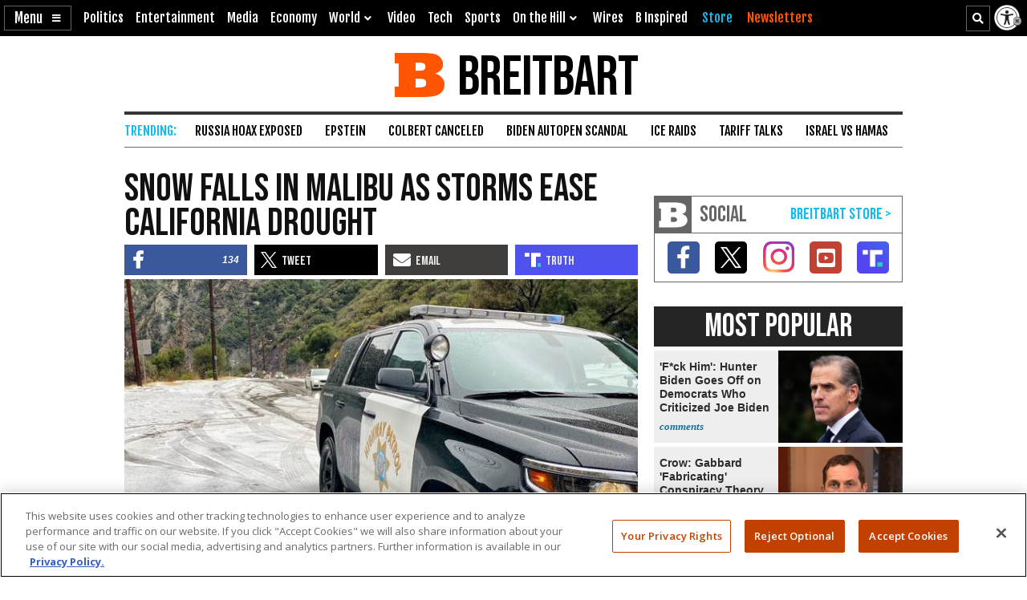

--- FILE ---
content_type: text/html; charset=utf-8
request_url: https://www.google.com/recaptcha/api2/aframe
body_size: 154
content:
<!DOCTYPE HTML><html><head><meta http-equiv="content-type" content="text/html; charset=UTF-8"></head><body><script nonce="RGE8az8vJEXUmUTtCC3gTQ">/** Anti-fraud and anti-abuse applications only. See google.com/recaptcha */ try{var clients={'sodar':'https://pagead2.googlesyndication.com/pagead/sodar?'};window.addEventListener("message",function(a){try{if(a.source===window.parent){var b=JSON.parse(a.data);var c=clients[b['id']];if(c){var d=document.createElement('img');d.src=c+b['params']+'&rc='+(localStorage.getItem("rc::a")?sessionStorage.getItem("rc::b"):"");window.document.body.appendChild(d);sessionStorage.setItem("rc::e",parseInt(sessionStorage.getItem("rc::e")||0)+1);localStorage.setItem("rc::h",'1769095142739');}}}catch(b){}});window.parent.postMessage("_grecaptcha_ready", "*");}catch(b){}</script></body></html>